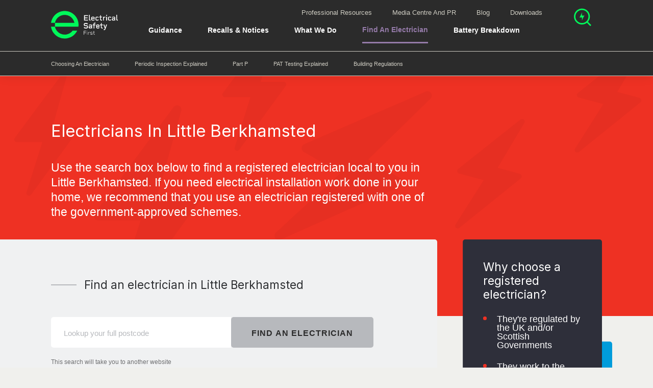

--- FILE ---
content_type: text/html; charset=utf-8
request_url: https://www.google.com/recaptcha/api2/anchor?ar=1&k=6LclnJAUAAAAAPKy4p0J9aG0OWZC_fWcR25cKdSK&co=aHR0cHM6Ly93d3cuZWxlY3RyaWNhbHNhZmV0eWZpcnN0Lm9yZy51azo0NDM.&hl=en&type=image&v=PoyoqOPhxBO7pBk68S4YbpHZ&theme=light&size=normal&anchor-ms=20000&execute-ms=30000&cb=z0en336owtyu
body_size: 49412
content:
<!DOCTYPE HTML><html dir="ltr" lang="en"><head><meta http-equiv="Content-Type" content="text/html; charset=UTF-8">
<meta http-equiv="X-UA-Compatible" content="IE=edge">
<title>reCAPTCHA</title>
<style type="text/css">
/* cyrillic-ext */
@font-face {
  font-family: 'Roboto';
  font-style: normal;
  font-weight: 400;
  font-stretch: 100%;
  src: url(//fonts.gstatic.com/s/roboto/v48/KFO7CnqEu92Fr1ME7kSn66aGLdTylUAMa3GUBHMdazTgWw.woff2) format('woff2');
  unicode-range: U+0460-052F, U+1C80-1C8A, U+20B4, U+2DE0-2DFF, U+A640-A69F, U+FE2E-FE2F;
}
/* cyrillic */
@font-face {
  font-family: 'Roboto';
  font-style: normal;
  font-weight: 400;
  font-stretch: 100%;
  src: url(//fonts.gstatic.com/s/roboto/v48/KFO7CnqEu92Fr1ME7kSn66aGLdTylUAMa3iUBHMdazTgWw.woff2) format('woff2');
  unicode-range: U+0301, U+0400-045F, U+0490-0491, U+04B0-04B1, U+2116;
}
/* greek-ext */
@font-face {
  font-family: 'Roboto';
  font-style: normal;
  font-weight: 400;
  font-stretch: 100%;
  src: url(//fonts.gstatic.com/s/roboto/v48/KFO7CnqEu92Fr1ME7kSn66aGLdTylUAMa3CUBHMdazTgWw.woff2) format('woff2');
  unicode-range: U+1F00-1FFF;
}
/* greek */
@font-face {
  font-family: 'Roboto';
  font-style: normal;
  font-weight: 400;
  font-stretch: 100%;
  src: url(//fonts.gstatic.com/s/roboto/v48/KFO7CnqEu92Fr1ME7kSn66aGLdTylUAMa3-UBHMdazTgWw.woff2) format('woff2');
  unicode-range: U+0370-0377, U+037A-037F, U+0384-038A, U+038C, U+038E-03A1, U+03A3-03FF;
}
/* math */
@font-face {
  font-family: 'Roboto';
  font-style: normal;
  font-weight: 400;
  font-stretch: 100%;
  src: url(//fonts.gstatic.com/s/roboto/v48/KFO7CnqEu92Fr1ME7kSn66aGLdTylUAMawCUBHMdazTgWw.woff2) format('woff2');
  unicode-range: U+0302-0303, U+0305, U+0307-0308, U+0310, U+0312, U+0315, U+031A, U+0326-0327, U+032C, U+032F-0330, U+0332-0333, U+0338, U+033A, U+0346, U+034D, U+0391-03A1, U+03A3-03A9, U+03B1-03C9, U+03D1, U+03D5-03D6, U+03F0-03F1, U+03F4-03F5, U+2016-2017, U+2034-2038, U+203C, U+2040, U+2043, U+2047, U+2050, U+2057, U+205F, U+2070-2071, U+2074-208E, U+2090-209C, U+20D0-20DC, U+20E1, U+20E5-20EF, U+2100-2112, U+2114-2115, U+2117-2121, U+2123-214F, U+2190, U+2192, U+2194-21AE, U+21B0-21E5, U+21F1-21F2, U+21F4-2211, U+2213-2214, U+2216-22FF, U+2308-230B, U+2310, U+2319, U+231C-2321, U+2336-237A, U+237C, U+2395, U+239B-23B7, U+23D0, U+23DC-23E1, U+2474-2475, U+25AF, U+25B3, U+25B7, U+25BD, U+25C1, U+25CA, U+25CC, U+25FB, U+266D-266F, U+27C0-27FF, U+2900-2AFF, U+2B0E-2B11, U+2B30-2B4C, U+2BFE, U+3030, U+FF5B, U+FF5D, U+1D400-1D7FF, U+1EE00-1EEFF;
}
/* symbols */
@font-face {
  font-family: 'Roboto';
  font-style: normal;
  font-weight: 400;
  font-stretch: 100%;
  src: url(//fonts.gstatic.com/s/roboto/v48/KFO7CnqEu92Fr1ME7kSn66aGLdTylUAMaxKUBHMdazTgWw.woff2) format('woff2');
  unicode-range: U+0001-000C, U+000E-001F, U+007F-009F, U+20DD-20E0, U+20E2-20E4, U+2150-218F, U+2190, U+2192, U+2194-2199, U+21AF, U+21E6-21F0, U+21F3, U+2218-2219, U+2299, U+22C4-22C6, U+2300-243F, U+2440-244A, U+2460-24FF, U+25A0-27BF, U+2800-28FF, U+2921-2922, U+2981, U+29BF, U+29EB, U+2B00-2BFF, U+4DC0-4DFF, U+FFF9-FFFB, U+10140-1018E, U+10190-1019C, U+101A0, U+101D0-101FD, U+102E0-102FB, U+10E60-10E7E, U+1D2C0-1D2D3, U+1D2E0-1D37F, U+1F000-1F0FF, U+1F100-1F1AD, U+1F1E6-1F1FF, U+1F30D-1F30F, U+1F315, U+1F31C, U+1F31E, U+1F320-1F32C, U+1F336, U+1F378, U+1F37D, U+1F382, U+1F393-1F39F, U+1F3A7-1F3A8, U+1F3AC-1F3AF, U+1F3C2, U+1F3C4-1F3C6, U+1F3CA-1F3CE, U+1F3D4-1F3E0, U+1F3ED, U+1F3F1-1F3F3, U+1F3F5-1F3F7, U+1F408, U+1F415, U+1F41F, U+1F426, U+1F43F, U+1F441-1F442, U+1F444, U+1F446-1F449, U+1F44C-1F44E, U+1F453, U+1F46A, U+1F47D, U+1F4A3, U+1F4B0, U+1F4B3, U+1F4B9, U+1F4BB, U+1F4BF, U+1F4C8-1F4CB, U+1F4D6, U+1F4DA, U+1F4DF, U+1F4E3-1F4E6, U+1F4EA-1F4ED, U+1F4F7, U+1F4F9-1F4FB, U+1F4FD-1F4FE, U+1F503, U+1F507-1F50B, U+1F50D, U+1F512-1F513, U+1F53E-1F54A, U+1F54F-1F5FA, U+1F610, U+1F650-1F67F, U+1F687, U+1F68D, U+1F691, U+1F694, U+1F698, U+1F6AD, U+1F6B2, U+1F6B9-1F6BA, U+1F6BC, U+1F6C6-1F6CF, U+1F6D3-1F6D7, U+1F6E0-1F6EA, U+1F6F0-1F6F3, U+1F6F7-1F6FC, U+1F700-1F7FF, U+1F800-1F80B, U+1F810-1F847, U+1F850-1F859, U+1F860-1F887, U+1F890-1F8AD, U+1F8B0-1F8BB, U+1F8C0-1F8C1, U+1F900-1F90B, U+1F93B, U+1F946, U+1F984, U+1F996, U+1F9E9, U+1FA00-1FA6F, U+1FA70-1FA7C, U+1FA80-1FA89, U+1FA8F-1FAC6, U+1FACE-1FADC, U+1FADF-1FAE9, U+1FAF0-1FAF8, U+1FB00-1FBFF;
}
/* vietnamese */
@font-face {
  font-family: 'Roboto';
  font-style: normal;
  font-weight: 400;
  font-stretch: 100%;
  src: url(//fonts.gstatic.com/s/roboto/v48/KFO7CnqEu92Fr1ME7kSn66aGLdTylUAMa3OUBHMdazTgWw.woff2) format('woff2');
  unicode-range: U+0102-0103, U+0110-0111, U+0128-0129, U+0168-0169, U+01A0-01A1, U+01AF-01B0, U+0300-0301, U+0303-0304, U+0308-0309, U+0323, U+0329, U+1EA0-1EF9, U+20AB;
}
/* latin-ext */
@font-face {
  font-family: 'Roboto';
  font-style: normal;
  font-weight: 400;
  font-stretch: 100%;
  src: url(//fonts.gstatic.com/s/roboto/v48/KFO7CnqEu92Fr1ME7kSn66aGLdTylUAMa3KUBHMdazTgWw.woff2) format('woff2');
  unicode-range: U+0100-02BA, U+02BD-02C5, U+02C7-02CC, U+02CE-02D7, U+02DD-02FF, U+0304, U+0308, U+0329, U+1D00-1DBF, U+1E00-1E9F, U+1EF2-1EFF, U+2020, U+20A0-20AB, U+20AD-20C0, U+2113, U+2C60-2C7F, U+A720-A7FF;
}
/* latin */
@font-face {
  font-family: 'Roboto';
  font-style: normal;
  font-weight: 400;
  font-stretch: 100%;
  src: url(//fonts.gstatic.com/s/roboto/v48/KFO7CnqEu92Fr1ME7kSn66aGLdTylUAMa3yUBHMdazQ.woff2) format('woff2');
  unicode-range: U+0000-00FF, U+0131, U+0152-0153, U+02BB-02BC, U+02C6, U+02DA, U+02DC, U+0304, U+0308, U+0329, U+2000-206F, U+20AC, U+2122, U+2191, U+2193, U+2212, U+2215, U+FEFF, U+FFFD;
}
/* cyrillic-ext */
@font-face {
  font-family: 'Roboto';
  font-style: normal;
  font-weight: 500;
  font-stretch: 100%;
  src: url(//fonts.gstatic.com/s/roboto/v48/KFO7CnqEu92Fr1ME7kSn66aGLdTylUAMa3GUBHMdazTgWw.woff2) format('woff2');
  unicode-range: U+0460-052F, U+1C80-1C8A, U+20B4, U+2DE0-2DFF, U+A640-A69F, U+FE2E-FE2F;
}
/* cyrillic */
@font-face {
  font-family: 'Roboto';
  font-style: normal;
  font-weight: 500;
  font-stretch: 100%;
  src: url(//fonts.gstatic.com/s/roboto/v48/KFO7CnqEu92Fr1ME7kSn66aGLdTylUAMa3iUBHMdazTgWw.woff2) format('woff2');
  unicode-range: U+0301, U+0400-045F, U+0490-0491, U+04B0-04B1, U+2116;
}
/* greek-ext */
@font-face {
  font-family: 'Roboto';
  font-style: normal;
  font-weight: 500;
  font-stretch: 100%;
  src: url(//fonts.gstatic.com/s/roboto/v48/KFO7CnqEu92Fr1ME7kSn66aGLdTylUAMa3CUBHMdazTgWw.woff2) format('woff2');
  unicode-range: U+1F00-1FFF;
}
/* greek */
@font-face {
  font-family: 'Roboto';
  font-style: normal;
  font-weight: 500;
  font-stretch: 100%;
  src: url(//fonts.gstatic.com/s/roboto/v48/KFO7CnqEu92Fr1ME7kSn66aGLdTylUAMa3-UBHMdazTgWw.woff2) format('woff2');
  unicode-range: U+0370-0377, U+037A-037F, U+0384-038A, U+038C, U+038E-03A1, U+03A3-03FF;
}
/* math */
@font-face {
  font-family: 'Roboto';
  font-style: normal;
  font-weight: 500;
  font-stretch: 100%;
  src: url(//fonts.gstatic.com/s/roboto/v48/KFO7CnqEu92Fr1ME7kSn66aGLdTylUAMawCUBHMdazTgWw.woff2) format('woff2');
  unicode-range: U+0302-0303, U+0305, U+0307-0308, U+0310, U+0312, U+0315, U+031A, U+0326-0327, U+032C, U+032F-0330, U+0332-0333, U+0338, U+033A, U+0346, U+034D, U+0391-03A1, U+03A3-03A9, U+03B1-03C9, U+03D1, U+03D5-03D6, U+03F0-03F1, U+03F4-03F5, U+2016-2017, U+2034-2038, U+203C, U+2040, U+2043, U+2047, U+2050, U+2057, U+205F, U+2070-2071, U+2074-208E, U+2090-209C, U+20D0-20DC, U+20E1, U+20E5-20EF, U+2100-2112, U+2114-2115, U+2117-2121, U+2123-214F, U+2190, U+2192, U+2194-21AE, U+21B0-21E5, U+21F1-21F2, U+21F4-2211, U+2213-2214, U+2216-22FF, U+2308-230B, U+2310, U+2319, U+231C-2321, U+2336-237A, U+237C, U+2395, U+239B-23B7, U+23D0, U+23DC-23E1, U+2474-2475, U+25AF, U+25B3, U+25B7, U+25BD, U+25C1, U+25CA, U+25CC, U+25FB, U+266D-266F, U+27C0-27FF, U+2900-2AFF, U+2B0E-2B11, U+2B30-2B4C, U+2BFE, U+3030, U+FF5B, U+FF5D, U+1D400-1D7FF, U+1EE00-1EEFF;
}
/* symbols */
@font-face {
  font-family: 'Roboto';
  font-style: normal;
  font-weight: 500;
  font-stretch: 100%;
  src: url(//fonts.gstatic.com/s/roboto/v48/KFO7CnqEu92Fr1ME7kSn66aGLdTylUAMaxKUBHMdazTgWw.woff2) format('woff2');
  unicode-range: U+0001-000C, U+000E-001F, U+007F-009F, U+20DD-20E0, U+20E2-20E4, U+2150-218F, U+2190, U+2192, U+2194-2199, U+21AF, U+21E6-21F0, U+21F3, U+2218-2219, U+2299, U+22C4-22C6, U+2300-243F, U+2440-244A, U+2460-24FF, U+25A0-27BF, U+2800-28FF, U+2921-2922, U+2981, U+29BF, U+29EB, U+2B00-2BFF, U+4DC0-4DFF, U+FFF9-FFFB, U+10140-1018E, U+10190-1019C, U+101A0, U+101D0-101FD, U+102E0-102FB, U+10E60-10E7E, U+1D2C0-1D2D3, U+1D2E0-1D37F, U+1F000-1F0FF, U+1F100-1F1AD, U+1F1E6-1F1FF, U+1F30D-1F30F, U+1F315, U+1F31C, U+1F31E, U+1F320-1F32C, U+1F336, U+1F378, U+1F37D, U+1F382, U+1F393-1F39F, U+1F3A7-1F3A8, U+1F3AC-1F3AF, U+1F3C2, U+1F3C4-1F3C6, U+1F3CA-1F3CE, U+1F3D4-1F3E0, U+1F3ED, U+1F3F1-1F3F3, U+1F3F5-1F3F7, U+1F408, U+1F415, U+1F41F, U+1F426, U+1F43F, U+1F441-1F442, U+1F444, U+1F446-1F449, U+1F44C-1F44E, U+1F453, U+1F46A, U+1F47D, U+1F4A3, U+1F4B0, U+1F4B3, U+1F4B9, U+1F4BB, U+1F4BF, U+1F4C8-1F4CB, U+1F4D6, U+1F4DA, U+1F4DF, U+1F4E3-1F4E6, U+1F4EA-1F4ED, U+1F4F7, U+1F4F9-1F4FB, U+1F4FD-1F4FE, U+1F503, U+1F507-1F50B, U+1F50D, U+1F512-1F513, U+1F53E-1F54A, U+1F54F-1F5FA, U+1F610, U+1F650-1F67F, U+1F687, U+1F68D, U+1F691, U+1F694, U+1F698, U+1F6AD, U+1F6B2, U+1F6B9-1F6BA, U+1F6BC, U+1F6C6-1F6CF, U+1F6D3-1F6D7, U+1F6E0-1F6EA, U+1F6F0-1F6F3, U+1F6F7-1F6FC, U+1F700-1F7FF, U+1F800-1F80B, U+1F810-1F847, U+1F850-1F859, U+1F860-1F887, U+1F890-1F8AD, U+1F8B0-1F8BB, U+1F8C0-1F8C1, U+1F900-1F90B, U+1F93B, U+1F946, U+1F984, U+1F996, U+1F9E9, U+1FA00-1FA6F, U+1FA70-1FA7C, U+1FA80-1FA89, U+1FA8F-1FAC6, U+1FACE-1FADC, U+1FADF-1FAE9, U+1FAF0-1FAF8, U+1FB00-1FBFF;
}
/* vietnamese */
@font-face {
  font-family: 'Roboto';
  font-style: normal;
  font-weight: 500;
  font-stretch: 100%;
  src: url(//fonts.gstatic.com/s/roboto/v48/KFO7CnqEu92Fr1ME7kSn66aGLdTylUAMa3OUBHMdazTgWw.woff2) format('woff2');
  unicode-range: U+0102-0103, U+0110-0111, U+0128-0129, U+0168-0169, U+01A0-01A1, U+01AF-01B0, U+0300-0301, U+0303-0304, U+0308-0309, U+0323, U+0329, U+1EA0-1EF9, U+20AB;
}
/* latin-ext */
@font-face {
  font-family: 'Roboto';
  font-style: normal;
  font-weight: 500;
  font-stretch: 100%;
  src: url(//fonts.gstatic.com/s/roboto/v48/KFO7CnqEu92Fr1ME7kSn66aGLdTylUAMa3KUBHMdazTgWw.woff2) format('woff2');
  unicode-range: U+0100-02BA, U+02BD-02C5, U+02C7-02CC, U+02CE-02D7, U+02DD-02FF, U+0304, U+0308, U+0329, U+1D00-1DBF, U+1E00-1E9F, U+1EF2-1EFF, U+2020, U+20A0-20AB, U+20AD-20C0, U+2113, U+2C60-2C7F, U+A720-A7FF;
}
/* latin */
@font-face {
  font-family: 'Roboto';
  font-style: normal;
  font-weight: 500;
  font-stretch: 100%;
  src: url(//fonts.gstatic.com/s/roboto/v48/KFO7CnqEu92Fr1ME7kSn66aGLdTylUAMa3yUBHMdazQ.woff2) format('woff2');
  unicode-range: U+0000-00FF, U+0131, U+0152-0153, U+02BB-02BC, U+02C6, U+02DA, U+02DC, U+0304, U+0308, U+0329, U+2000-206F, U+20AC, U+2122, U+2191, U+2193, U+2212, U+2215, U+FEFF, U+FFFD;
}
/* cyrillic-ext */
@font-face {
  font-family: 'Roboto';
  font-style: normal;
  font-weight: 900;
  font-stretch: 100%;
  src: url(//fonts.gstatic.com/s/roboto/v48/KFO7CnqEu92Fr1ME7kSn66aGLdTylUAMa3GUBHMdazTgWw.woff2) format('woff2');
  unicode-range: U+0460-052F, U+1C80-1C8A, U+20B4, U+2DE0-2DFF, U+A640-A69F, U+FE2E-FE2F;
}
/* cyrillic */
@font-face {
  font-family: 'Roboto';
  font-style: normal;
  font-weight: 900;
  font-stretch: 100%;
  src: url(//fonts.gstatic.com/s/roboto/v48/KFO7CnqEu92Fr1ME7kSn66aGLdTylUAMa3iUBHMdazTgWw.woff2) format('woff2');
  unicode-range: U+0301, U+0400-045F, U+0490-0491, U+04B0-04B1, U+2116;
}
/* greek-ext */
@font-face {
  font-family: 'Roboto';
  font-style: normal;
  font-weight: 900;
  font-stretch: 100%;
  src: url(//fonts.gstatic.com/s/roboto/v48/KFO7CnqEu92Fr1ME7kSn66aGLdTylUAMa3CUBHMdazTgWw.woff2) format('woff2');
  unicode-range: U+1F00-1FFF;
}
/* greek */
@font-face {
  font-family: 'Roboto';
  font-style: normal;
  font-weight: 900;
  font-stretch: 100%;
  src: url(//fonts.gstatic.com/s/roboto/v48/KFO7CnqEu92Fr1ME7kSn66aGLdTylUAMa3-UBHMdazTgWw.woff2) format('woff2');
  unicode-range: U+0370-0377, U+037A-037F, U+0384-038A, U+038C, U+038E-03A1, U+03A3-03FF;
}
/* math */
@font-face {
  font-family: 'Roboto';
  font-style: normal;
  font-weight: 900;
  font-stretch: 100%;
  src: url(//fonts.gstatic.com/s/roboto/v48/KFO7CnqEu92Fr1ME7kSn66aGLdTylUAMawCUBHMdazTgWw.woff2) format('woff2');
  unicode-range: U+0302-0303, U+0305, U+0307-0308, U+0310, U+0312, U+0315, U+031A, U+0326-0327, U+032C, U+032F-0330, U+0332-0333, U+0338, U+033A, U+0346, U+034D, U+0391-03A1, U+03A3-03A9, U+03B1-03C9, U+03D1, U+03D5-03D6, U+03F0-03F1, U+03F4-03F5, U+2016-2017, U+2034-2038, U+203C, U+2040, U+2043, U+2047, U+2050, U+2057, U+205F, U+2070-2071, U+2074-208E, U+2090-209C, U+20D0-20DC, U+20E1, U+20E5-20EF, U+2100-2112, U+2114-2115, U+2117-2121, U+2123-214F, U+2190, U+2192, U+2194-21AE, U+21B0-21E5, U+21F1-21F2, U+21F4-2211, U+2213-2214, U+2216-22FF, U+2308-230B, U+2310, U+2319, U+231C-2321, U+2336-237A, U+237C, U+2395, U+239B-23B7, U+23D0, U+23DC-23E1, U+2474-2475, U+25AF, U+25B3, U+25B7, U+25BD, U+25C1, U+25CA, U+25CC, U+25FB, U+266D-266F, U+27C0-27FF, U+2900-2AFF, U+2B0E-2B11, U+2B30-2B4C, U+2BFE, U+3030, U+FF5B, U+FF5D, U+1D400-1D7FF, U+1EE00-1EEFF;
}
/* symbols */
@font-face {
  font-family: 'Roboto';
  font-style: normal;
  font-weight: 900;
  font-stretch: 100%;
  src: url(//fonts.gstatic.com/s/roboto/v48/KFO7CnqEu92Fr1ME7kSn66aGLdTylUAMaxKUBHMdazTgWw.woff2) format('woff2');
  unicode-range: U+0001-000C, U+000E-001F, U+007F-009F, U+20DD-20E0, U+20E2-20E4, U+2150-218F, U+2190, U+2192, U+2194-2199, U+21AF, U+21E6-21F0, U+21F3, U+2218-2219, U+2299, U+22C4-22C6, U+2300-243F, U+2440-244A, U+2460-24FF, U+25A0-27BF, U+2800-28FF, U+2921-2922, U+2981, U+29BF, U+29EB, U+2B00-2BFF, U+4DC0-4DFF, U+FFF9-FFFB, U+10140-1018E, U+10190-1019C, U+101A0, U+101D0-101FD, U+102E0-102FB, U+10E60-10E7E, U+1D2C0-1D2D3, U+1D2E0-1D37F, U+1F000-1F0FF, U+1F100-1F1AD, U+1F1E6-1F1FF, U+1F30D-1F30F, U+1F315, U+1F31C, U+1F31E, U+1F320-1F32C, U+1F336, U+1F378, U+1F37D, U+1F382, U+1F393-1F39F, U+1F3A7-1F3A8, U+1F3AC-1F3AF, U+1F3C2, U+1F3C4-1F3C6, U+1F3CA-1F3CE, U+1F3D4-1F3E0, U+1F3ED, U+1F3F1-1F3F3, U+1F3F5-1F3F7, U+1F408, U+1F415, U+1F41F, U+1F426, U+1F43F, U+1F441-1F442, U+1F444, U+1F446-1F449, U+1F44C-1F44E, U+1F453, U+1F46A, U+1F47D, U+1F4A3, U+1F4B0, U+1F4B3, U+1F4B9, U+1F4BB, U+1F4BF, U+1F4C8-1F4CB, U+1F4D6, U+1F4DA, U+1F4DF, U+1F4E3-1F4E6, U+1F4EA-1F4ED, U+1F4F7, U+1F4F9-1F4FB, U+1F4FD-1F4FE, U+1F503, U+1F507-1F50B, U+1F50D, U+1F512-1F513, U+1F53E-1F54A, U+1F54F-1F5FA, U+1F610, U+1F650-1F67F, U+1F687, U+1F68D, U+1F691, U+1F694, U+1F698, U+1F6AD, U+1F6B2, U+1F6B9-1F6BA, U+1F6BC, U+1F6C6-1F6CF, U+1F6D3-1F6D7, U+1F6E0-1F6EA, U+1F6F0-1F6F3, U+1F6F7-1F6FC, U+1F700-1F7FF, U+1F800-1F80B, U+1F810-1F847, U+1F850-1F859, U+1F860-1F887, U+1F890-1F8AD, U+1F8B0-1F8BB, U+1F8C0-1F8C1, U+1F900-1F90B, U+1F93B, U+1F946, U+1F984, U+1F996, U+1F9E9, U+1FA00-1FA6F, U+1FA70-1FA7C, U+1FA80-1FA89, U+1FA8F-1FAC6, U+1FACE-1FADC, U+1FADF-1FAE9, U+1FAF0-1FAF8, U+1FB00-1FBFF;
}
/* vietnamese */
@font-face {
  font-family: 'Roboto';
  font-style: normal;
  font-weight: 900;
  font-stretch: 100%;
  src: url(//fonts.gstatic.com/s/roboto/v48/KFO7CnqEu92Fr1ME7kSn66aGLdTylUAMa3OUBHMdazTgWw.woff2) format('woff2');
  unicode-range: U+0102-0103, U+0110-0111, U+0128-0129, U+0168-0169, U+01A0-01A1, U+01AF-01B0, U+0300-0301, U+0303-0304, U+0308-0309, U+0323, U+0329, U+1EA0-1EF9, U+20AB;
}
/* latin-ext */
@font-face {
  font-family: 'Roboto';
  font-style: normal;
  font-weight: 900;
  font-stretch: 100%;
  src: url(//fonts.gstatic.com/s/roboto/v48/KFO7CnqEu92Fr1ME7kSn66aGLdTylUAMa3KUBHMdazTgWw.woff2) format('woff2');
  unicode-range: U+0100-02BA, U+02BD-02C5, U+02C7-02CC, U+02CE-02D7, U+02DD-02FF, U+0304, U+0308, U+0329, U+1D00-1DBF, U+1E00-1E9F, U+1EF2-1EFF, U+2020, U+20A0-20AB, U+20AD-20C0, U+2113, U+2C60-2C7F, U+A720-A7FF;
}
/* latin */
@font-face {
  font-family: 'Roboto';
  font-style: normal;
  font-weight: 900;
  font-stretch: 100%;
  src: url(//fonts.gstatic.com/s/roboto/v48/KFO7CnqEu92Fr1ME7kSn66aGLdTylUAMa3yUBHMdazQ.woff2) format('woff2');
  unicode-range: U+0000-00FF, U+0131, U+0152-0153, U+02BB-02BC, U+02C6, U+02DA, U+02DC, U+0304, U+0308, U+0329, U+2000-206F, U+20AC, U+2122, U+2191, U+2193, U+2212, U+2215, U+FEFF, U+FFFD;
}

</style>
<link rel="stylesheet" type="text/css" href="https://www.gstatic.com/recaptcha/releases/PoyoqOPhxBO7pBk68S4YbpHZ/styles__ltr.css">
<script nonce="Ch0-b5pw5l8zRZzqTPVzyA" type="text/javascript">window['__recaptcha_api'] = 'https://www.google.com/recaptcha/api2/';</script>
<script type="text/javascript" src="https://www.gstatic.com/recaptcha/releases/PoyoqOPhxBO7pBk68S4YbpHZ/recaptcha__en.js" nonce="Ch0-b5pw5l8zRZzqTPVzyA">
      
    </script></head>
<body><div id="rc-anchor-alert" class="rc-anchor-alert"></div>
<input type="hidden" id="recaptcha-token" value="[base64]">
<script type="text/javascript" nonce="Ch0-b5pw5l8zRZzqTPVzyA">
      recaptcha.anchor.Main.init("[\x22ainput\x22,[\x22bgdata\x22,\x22\x22,\[base64]/[base64]/[base64]/[base64]/[base64]/UltsKytdPUU6KEU8MjA0OD9SW2wrK109RT4+NnwxOTI6KChFJjY0NTEyKT09NTUyOTYmJk0rMTxjLmxlbmd0aCYmKGMuY2hhckNvZGVBdChNKzEpJjY0NTEyKT09NTYzMjA/[base64]/[base64]/[base64]/[base64]/[base64]/[base64]/[base64]\x22,\[base64]\\u003d\x22,\[base64]/ClcO/J35Xei8ARTl/w5bCssKFFzDCq8OPDkPChFdtwqkAw7vCp8Krw6dWDMObwqMBYBrCicOZw7FlPRXDjXptw7rCn8OZw7fCtwXDrWXDj8KlwpcEw6QpcgY9w5rCrhfCoMKTwpxSw4fCgcOMWMOmwpJmwrxBwoDDoW/DlcO3NmTDgsOcw6bDicOCfcK4w7lmwooQcUQwCQt3EknDlXhFwp0+w6bDhcK2w5/Do8OpLcOwwr4BesK+UsKbw7jCgGQsKQTCrUTDtFzDncK3w4fDnsOrwrRHw5YDXyDDrADCsn/CgB3DiMO7w4V9GsKMwpNuaMKlKMOjPsO1w4HCssK1w6tPwqJsw7LDmzkCw6A/wpDDqT1gdsOmZMOBw7PDoMOERhIfwoPDmBZyeQ1PGS/Dr8K7acKOfCA7WsO3UsKjwpTDlcOVw4DDnMKvaFjClcOUUcOnw4zDgMOuW23Dq0gKw5bDlsKHfBDCgcOkwo7Dim3Cl8OfZsOoXcOTf8KEw4/CosOOOsOEwrR/[base64]/CisOpwqfDmXHDh8OAwovCjsKEwobDn0MiUsO+w5oKw7HCusOcVGDClsOTWFzDsB/DkzsswqrDoj7Dom7Dv8KtKl3ChsKlw490dsK0BxI/MCDDrl8VwohDBCfDuVzDqMOYw5k3wpJiw795EMO7wqR5PMKHwqA+ejIJw6TDnsOfDsOTZRsDwpFiesKFwq52AhZ8w5fDo8OGw4Y/RV3CmsOVIMO1woXClcKyw4DDjDHCmcKCBirDvEPCmGDDoS1qJsKSwrHCuT7CmmkHTwbDmgQ5w63Dm8ONL34Dw5NZwqkMwqbDr8Ovw7cZwrIPwofDlsKrGMOYQcK1AMKIwqTCrcKTwrsiVcO7TX59w7jCkcKeZVF+GXRpd1Rvw7LCik0gJT8aQG/Dny7DnCvCn2kfwqPDoysAw63CpTvCk8O/w7oGeT89AsKoKH3Dp8K8wqgZegLClHYww4zDusKZRcO9HC/CgCQ6w4I1wrcILcOlD8O6w47CqsOgwrNHNXtyYVjDoTTDhAnDh8OMw6EpdsKxwojDiX8ePHvDvFPDoMKbw6LDkAo1w4DCtMO4Y8O7AEsaw5rCuHlewq5JdsOswq/CglbCl8K2wrNPIsOsw43DiSbCmQfDiMKyAgZCw4QwG2didsOAwo0WNgjCpcOmwrgVw7XDn8KJGjQEwqhiwqPDosOORjpsQMK/[base64]/Cuz5/WlfCqGtcwobDlsOww5XDgy0owo3DpsOWw7PCuQgpF8KGwolswplMH8OPETbDscOpZcKwGULCssKgwrAzwqIaCMKGwrXDlDQWw6nCtcOjIgbChRQgw69nwrbDtcOfw4ZrwpzCjEdXw4Myw5hOZy3CmcOzK8OBNMOtBcK8fcKvJnhwcAgGTXfDu8Obw5HCqnZxwoFgw4/DksOAbcKzwqPCrjc5wp0lSWHDoR7DgkIXw58gMRjDkywIwpFMw7peLcKde3MJw6NwbsOMPBk/w5xBwrbCi2oewqMPwqdwwprDmxFLU0xqG8O3U8OVacOsZmdcAMO/wrTCkcKgw4FlCMOnJcOMw5nCr8OIccKMwojDiEVgWsKrVGk0VMKfwopybGHDvMKzwrtjQWgTwplOaMO6wr5Ba8O/wqDDsnwJUVkPw78Qwq4IMUs5XcKOVMKleRjCmsOGw5LCpXxxWsOYTVwWwqfDj8KxM8KqScKqwptswo7CuwUSwos0fFnDiDoDw4kHOn3Cr8OVNy06QGbDtcKkZjjCnifDhSF8eiZPwqfDt03CmHR1wo/DgQcowr8pwpEQLMOEw7JpKUzDj8K+w49VKTsZM8Ofw7zDskgrPBfDhTjCkMOswplzw4bDnT3Do8OZecOiwo3CpMOLw5R2w6Vyw5/DrMOKwodIwpNXwoTCgcOqBcOLS8KHZ1M+CcOpw7PCpsO4DMKcw6/ClWTDk8KfZBDDusORLQdSwpBRWsOHaMO/LcOwOMK9wpnDmwtrwpBPw789wqUZw4XCrcKxwrnDuWzDrVbDoktBZcOrTMOWwqVyw7TDvybDgsOnTsO9w44qfxcRw64Nwp4OQMKEw5s9EhEUw5DCumg+YMOudxTCojR7wpQ6XBTDrcO6ecOzw5HCoEMqw5HChsKyeSDDknpow5MkRMKAZ8OSdxtLLcKQw6bDkcO5Ejt/QD4xwq3CugPCiG7DlsOAUB8rK8KNGcObwrBLAMO7w4XCgAbDrhDCljrCj2pOwrtBSGVew4nChsKKOzLDj8Ogw4zCv0ZOwrsNw6HDvyXCiMKlIMKZwqfDvcKAw5nCn2LDr8OiwrxrPHHDksKFwpvDkTNfw7J/[base64]/DnMOxwpHCkl7CtzJQwokMwqQUPHbDo8O/w7zDmsKzUcOSQSDCk8OXVx8Zw5wmajbDlznCs3w/[base64]/wo9/w6/CrsKDwp0NF8KSdsOBKcKSSFBdIyHCosOgBsKRw4/[base64]/w4JLa8KAworDoMOTw7dJwqHDm0ozw4h6wrEKTwQWY8OpDGzCvh/CusOIwoAHw6Jhw5MPI0lQIMKXGATCtsKfYcOON2MDHizDlFFIwrbDhF5TNcORw55rwrhWw4Izwr1heFo/[base64]/CvwkXOyTCqsO7w4lpUsK5wqTDlcKDw6/[base64]/DgQbCjmPCiwjDiXs8wpg0BTTCr8Ktwp/CgcKGwpw/Qh3CqcOHw5fDgXQMPMKUw73ClwZywoVuGWokwog0BXHCnHsow7oWNVl+woPCk2MywqxcEMKxaAPDqH3CgMOzwqHDnMKeacKZw4g5w7vCn8KtwrdeBcOxwr3CisK5CMKrdz/DrsOJRSvDnFJHH8KrwpvDn8OsTcKQTcK+wrjCmAXDixfDqRbCjRHCgsOFGGgTw5dKw5/[base64]/Cvk3CgnR6QiZDLcKIw74Re8O6w5rDqk/Dl8Ogw6NPYMOGV1bCuMKwMwUxQF4dwqt8w4Z6bETCvsO3XFfDqMKuCFpiwrkyDcOSw4rCqzzDg3vCrjfDoMKEwr/[base64]/[base64]/DiAo0R8OPw7HDg8Oiw7JCdsOEEcOuwoPDisOvc2F7wrLCs1nCg8OGPsO3w5bCrATCiGx9e8OpThEVNcKZw5prw5xHwq7Dt8K4bQ1xw4jDmy/DnMKcLSF8w57CoBzCscOYw6fDvnjCrDAGJ23DqisKDMKdwr3Cr0PDqcOCPDXCshFrD0xSeMKiWEXCnMOfwo9OwqQ1w6ZqKMKPwpfDjcK3woDDmkzCnEUVLsKUJcOWD1nCqMObeQh0bMOtcUh9MW3DgMO/wovDj07CjcKNw7A6woMBwoQLw5UZZA/DmcOEI8K6TMOjW8KQaMKfwpEYw59SSTVcQWA2wobDk2DDv2VBwo3CrMO4cAkJOBLCucK1QAdUP8OgHivCpMOeKjoWw6VwwqvDh8KZEWHCuG/DlMKMwqLDn8KBKTzDnAnDt2vDhcOcJEzCiT4HfkvDq2kQwpTDlsORewLCuRklw5/ClsK3w6zClsKgaX1TfhIXGMKkwrp8IsO/GEFmw6AHwpXCjy7DsMOZw7MYa0BGwoxfw5FHw4nDqw3CssO2w4gDwrIzw5TDj3VSFDrDmyrCl3dnNSENTMK0woppTMOywpbCo8K1CsOawq/[base64]/[base64]/wr8/w7vDpMORw5bDpMKFwrLCocOmOkY+XwNcw4FNCcK5HsKcS1d+fDgPw6zDscO7w6RlwrDDiWxRwocnw77DohfCh1dHwqrDhAzDnMKhWShZRBvCv8KAfcO3wrM9W8KkwrPDom3CpsKqHcOtMTnCiCcswpvCtgvDgyAJd8KfwrzCrR/CtcOpAcKuL3RIT8OlwrsaBCfDmhfCoy8yMcKfOcK5wqTDoCnCqsKcaGLCtjDCpGhlW8KRw57Dgx3ChyrDl03DlXzCjz3CsQYxJAHDhcO6C8OzwqbDhcOraxNAwrPDvsOBw7cpECcAb8KtwqxnNcOZw512w7zCjsO8Al4nw6bCuwAuw6LChH0UwqxUwrl/ai7CmMOxw5rDtsKAcXTDuVPDoMKDZsOpwqY1BmTDnxXCvm0FYMKmw7EwWcKaPRvCn0bDuDhPw7BpdTzDkcKJwpAywqXCj2HDtWY1FQV5OMOLYi8Iw45JNcOEw6NgwoBLeEotw44gw4PDicOKGcOEw63DqS/DrRgqAGfCsMKedWRvw63CnwHDl8KBwoQHZzHDpsOKb2vCucObCHx/[base64]/[base64]/[base64]/DqTFPw49+w6/DgcKQfcOBEztJw7PCskVdw6fDqsOQwojCpXsFQQjCisKLw4lnUGxjF8K0ORpHw613wqQHU0DDpMO5JsOmwqZww7J/wrk9w49nwpwyw4rCo3zCul4LAMOgBEA2ScKIAcO9FgPCrWEOIk9IJiIXGMK3wo9Iw40bwrnDtsOgOcK5DMOvw5vDg8OlLUnDgsKvw5jDjDgIwqtEw4DChcK2C8KULsKEbAA7w7EzcMOnKywSwqLDqUHCqXZWw6loLmPCicOEYHA8BDfDpsKVwp8Db8OVw4rCrMOFwp/DlkY6BWvCqMKlw6HDl0Ifw5DCvMODw4J0w7jDtsKJw6XCncOpdW0owp7CuQLDoA8yw7jDm8K/woVsJ8OGwphDAcKOwoYqC8Kuw6LChcKvRsO6PMKIw6/CoF/DvcK7w7wnI8OzMMK3YMOow7fCu8KXNcO/aBTDggQ/w6J9wqHDucOnEcOgHcKnFsOVFFUOR1DCvAjCv8OGHzARwrQ2woLDlhBfDyTDrShUY8KYCsKgw7XCucO/[base64]/DvjNTw4nCiMKXVsOIw5rCgMKbNMKHwqBSb8OvbcOlHsK0EDIHwpd+wqlFwopJwqrDi2pWwr1ET3nDmWsewoLDvMOkHx05Sy9ufxLDgsOiwq/DknRtw7UUCxNVPltmwpUJVV00EUIPTnvDlzRfw53CtzXCgcKXw5TCrFpLHU00wqDDiHXCvsOlw48ew6dhw5DCjMKMw4IyC17Ct8K2w5F5wp5Hw7nCqMKiw53CmU1Bf2Mtw5ALSHZ7SgXDncKcwo14c0VAUEkBwofDjxPDuXvChTjCuh/[base64]/[base64]/Cp8OJw67CmcOkbgJ4wrrDpcKbwpzDrSLDvG7DhnnChcKQw5Vaw69nw6nDmR7DnRdYwoh0cwjDqMOoOzjCpMO2OkLCu8KXScKgeE/[base64]/DijbCu8O6w5zDvcOje8OJwqLCvMKYwp7Ckh1swr8CWcOqwoN9woF4w57Dg8OfFXrCjlPCvjFYwoIrS8OMwpfDqcK9fMO/w4jCi8Kfw6pWTiXDl8Kkwo7Ct8OJeQbDjXVIwqLDpgAZw47Cs1nCuHx/VkZTccOeGHN+XWrDgWfCv8OewojCpsOHLW3CtUzDujUSVgzCpsOJw619w79vwrNRwoxrdEjCkmjCjcOtUcOJesKRMAN6wrzCnllUw6bCti3DvcOhacOiPh7CoMKbw63Dm8K2w69SwpLCtsO1wpTDslxbwqlQGU/[base64]/Cu8OGAMK6ZS/DuMOwJlRdG0ETfcO2ODknw75iCcO4wqXCklpIdGzClSnCvxoUc8KMwroWUUoPKzHDlsKww64+OsKwZcOYThptw656w6nDhBHCocKDw77DpMKmw5rDoxQTwqnDs2cywp/Ds8KHSMKQw4zCl8OYeWrDg8KzTsKrBMK6w41bHcOcNXDDp8KGVmHChcO9w7bDqMKGNsK6w47Dv1/[base64]/wq/Dl8KbwrPCjGFaQsKXwrrCs1UZw6LDusODL8K4w7vCosOjY1xsw7rCpBMOwprCjsKcKigVC8OfRz/DusOHwpDDkhwHPcKVFWDDiMK8d1o1QMO+fHdmw4TCnE8ew7NWLHDDtcK0wonDvcOaw6DDosOgfMO0wpHCtsKOEsKPw7/DrsKjwo3Drl8dD8OIwpXDjMOyw4Y+CCEHbMOJw5jDlxtUw4d8w7DDlBV5wrnCgXzCs8KNw4LDu8ORwrfCrMKFRcOtLcO3ccOHw6R9wq5yw6Bew6/CjMORw6dyY8KObWbCoTrCvjDDmMK4wqXCjFnCsMKxdR9sVA3CpDvDqsOKFsKdYH3CuMKbPVkDZ8O6L3XCkcKxAcO7w6pwYWY/w5rDr8K1wqXCpgQwwp/Dq8KVL8KnKsOkWzHDmWxxbx3DgG7CnjnDsQUvwpo2FMO2w5lfL8OOVMK4G8Kiw6RJIyrDnMKbw5QJNcOcwoJJwpjCvxZRw6/DrSwZZHddSyzClMK3w41Twr7Dq8Ofw5JZw4XCqGQOw5xKasKZfsOuR8KpwrzCt8KEJTTCimMXwrA9wopJwocSw6VkLcOdw7HCoz0hKsOlWmTCrMK0d07Du1lOQWLDiDLDox/DuMK/wrhCwqELbVLCrGJJw77CjsKFw4JOZsK3PDHDtiTCnMKlw4EdacO2w6J1aMOGwpDDocKow4HCosOuwrB4w4UAYcO9wqsQwqPCojBrJcO3w4vDiBAjwpHDmsOrRwcewrxlwr/[base64]/[base64]/wpQbw5HChy8iPyNFw7rDvHkbw7DCocO9DMOBwpZYJMOvasOtwo4ww6HDiMOuworClhjDm1/CtXTDgw/ClcKbTWPDmcO/w7ZWT2rDgDbCo2bDvDnDkAVfwonCpMKjAnwbwqkCw5fDksOrwrsdA8Kvd8K+w5s+wqNZR8Orw5vClsKpw5VbZ8KoHQzCmWzDlMODdQ/CinZOXMONwq9bw7zCvMKlAnXCqA8tFsKYCMKBUB4aw7R0Q8OBOMOJFcOUwqFrwoQvRcOWw6oxJAtHwqFeZsKRwqt5w4xWw6bCqmZpNcO6woMmw6YSw6DCpsOVwpPCgsKwT8KaRV8ew7VjbsOgwrLDsAHCksKKw4PClMKHNFzDow7Cp8O1XcOnPQgCA0g/w6jDqsOvwqYJwqNsw5tww7BJf0ZTGzQkwpHDvzZJHMOQw7nCrcKiUA3DksKBWmMRwqRfDMOXwp3DjsOhw5FED3g0wqtzYMKVAjXDhcKswrAqw4/CjMKxBcK/GsOqZ8OKJcKYw7LDpsOew7rDjDbCucOKR8OUw6g4PizCoTrDkcKhw4/Cq8KgwoHDlmbCkcOYwpkFdMOnb8K5W1w7w5NAwocdfnpuAMO/emTDshnClsKqFSbCk2zDjWw9TsOSwqfDlcKEw4hBw5FLw5xjXMOuWMOGSMKhwok5e8KBwqs0MQXCucKQYsKPwrfCu8OjKMKqDH3CqVJsw6FubxPCrwAadcKpwo/DrzLDkhxwCcOTQWrCuBzCnMOmTcO1wq3DkggRRcK1HMKMwoo1wrTDul3DnB0Gw43DusK9U8OrQcOsw5Z5wp0QRcOEXQI8w4o1LAfDmsK4w5VMGcO5wrbDuGh6AMOTw6/[base64]/[base64]/bXnCp2oRwpoCXcK0XsKlw7rDoATDucKWwo7ChsKRw6FqaMOUw43CvTU6wprCkcOVVHTCrigzQynCrGPCqsOZw7FHch3DkFTCq8KfwpoKw53DmSfDiX8Iwr/Cpn3CkMOuQAEDOlXDgDLDkcOlw6TCtcK7aivDt2/DjMK7UMOOw4vDgRhUw6hOCMKIPhhrdsOgw5AQwpbDj3hsTcKsHBh8w4XDscK+wq/DtcKpwrHCj8KFw58RT8KTwqNywrrCqMKnPm8Nw5vDoMOGwo7DuMKka8KWwrYJd347w58rw7oNO2R2wrk/JMKMwqQUUDnDvzlQYFTCuMOaw6/[base64]/DjsKpND5AZUU+CcK5bm3DqcOKacK1HsO3wr/CgMOmVTLCv09sw6jDr8O+wrTCi8OZRQ7Dv3/[base64]/Cv8OOwqfCpnxIcCwhLCDClsOUMQUBwp4teMOhw71tdcOhLsKcw57DmiDDssOPw7nCmzN3woXDoVvCvsOmV8KCwobDlyZBw4Q+BMOOw5gXGkvCnBZcS8OAwr3DjsO+w6rCqDpEwq4eJQvDpVLDqGLDqMKRew0wwqPDlMOYw7rCu8KTwq/[base64]/CpyJwEG/DogTDpVI5wp1HFcKbw7HCp8K3GAcuw6HCqSrCrBp7wp0Lw5/CuiIyZQAWwprCh8OrLMKSJGTCqFTDuMO7wpfDqjsYesKANy/Dh1vClsKuwq0/[base64]/DqUPDsMOcP8ODSg0NY8OVR8OBNUHDhk/Cv8KFUgTDvcKBwoTCkzkVfMO4a8Onw6IzJMOMw7XCiE5sw67ClcKdHBvDi0/CisKRw6nCjTDDiG5/X8OLPH3DhTrCqMKJw4M+fMObdBs5WcKjw5TCviLDs8OHC8KHw6HDo8Kdw5g/djzDs3HDvyZCw7hbwpfCk8K5w4XCnMOtw5DDiCZgcsKreE91aUTDvnIXwpjDvlPCj2HCn8OzwohGwpoOHMKTJ8KZYMO/wqphTjHCjcKyw6V9G8ONSUTDqcKTwo7Du8KzXCnCuTQgZcKlw7vCkWvCr2vDmzzCrMKAPsOzw5RgIMO7dxEcP8Otw63Du8KkwqF0EVHChMOsw5XCk07DjFnDpAI4fcOcSsOCwpLClsOIwofDrHbCqsOATcKOJB7DnsKswotNHXHDnR7Ct8KIYw5uw4N/w6Rxw6MKw67CncOaZ8Orwr3Co8OWCE8Vw7x5w50DXsKJD1N6w41lwrXCocOfZwFYMMOLwrjCqsOJwqXCuRElNsKeC8KebDA/U33Cv1cFw7vDmsOwwqXCscK5w6PDmMKowpkxwonCqD40wqcuPUJUS8KPw4HDnj7CoC3CtWtLwrHClcKVIR7CoGBDU0rCkGnCg1FEwqVjw4LDn8Khw5nDrgLDmsKYwq/ChMOsw6YRLsK4PMOQKBFIMkQ0T8KUw5tewqEhwrQIw4Bsw41Bw512w6rCj8OiXBxUwr0xZRrDmsOEEcKqw6bDrMKZYMK1PR/DrgfCi8KSQQzCs8KAwpnCksKwZ8OTVMOkJMKDTBjDusK5Sgw+woVyG8Oxw4AIwqzDsMKNCzZawps4R8KVb8K9EiHDjGDDusKnPsO6TMO8EMOcEWRmw6B1wo4Dwr1zRMOjw4/CsHvDuMObw6fCu8Kfw57DjcKbwrHCjsOmwrXDqC1wXF9OasOkwr4ZZDLCrSLDvQrCu8KhFcKCw6M6IMKNDMKhDsKWVFQ1LcOaAgwqPUfDhj3DhD82JcOlw43Cq8Orw7g/THnDsFlnwovCgQ3DhEZ1wrvChcKfFiXCnlTCssO0cDHDg3HCr8OMasORR8KQw5DDqcKQwpkZw5TCrcO7Xg/CmxzCr0HCvUN9w5vDsEIpdG8vKcO0ZsKRw7nDtsKeJMOswro0CMOQwpHDsMKGw4/DnMKUwr/CjALChQjCkHVlI0rDjx3CoiLCmsOiB8KodWwxC3DDh8OODXDCtcOow6PDrMKmJngQw6TClijDscO/wqxJw4BpEMKdEsOndcK0HXTCgEvCvsKpIwQ+wrRuw7pkw4bCuW99SHEdJcOsw5djbArCucK+QcOlAsKBwoAcw4jCth7DmVzCoS/Cg8K7Z8K8WlEhG290c8KmBcOeOsO8PjRFw4HCt2rCvcOWWMKTwrLCtcOxwpZ5ccKiwo/CmwTCscKDwoXCngwxwrtmw6rCvsKTw5vCuEHDmzUIwrTDusKAw7JGwrHDoigMwpTCl2ldNMOxb8K0w7NwwqpNwpTDrcKMQz58w6pNw5XCg33CmnfDrEHCmUQJw4lEQMK3c0PDhDAyelgKa8KHwrrCs01Ow5HDscK4w5rDsEgEIGU5wr/[base64]/CqXt9wrYQZsKUw7ldfMOdM0zDmgTCuDQhNcKjM1LDlcKzwrnCmyXCogHCvcKtGHcDwrXCthrCqWbCtyBwJMKnRsOUAx3DssKawpPCucKvZxTDgkkaBsKWN8OxwpZUw4rCscOkLsKVw6zCmw/CvCHCkjIJXMKuCA9zw6PDhiBIc8KlwovDkHDCrjpNw7wpwrsXCRLCoGTCuBLDqyfDmgfDlBrCkcOpwpA1w49cw4TCqkBCwoV/wprCr3PCj8OAw43DhsODS8OewoZhIjFxwpDCkcO0w5MVw7XCsMK3PQ7DoALDh0/Ch8OcNsKSwpVJw6ZQw6NDw61bw60tw5TDgcKwS8OKwpvDrsKQacKSFMKubsKrVsOJw57CiS8Pw6g4w4AQwqPDrWrDqnPCsCLDvUPCiCjChTIZXUJVwpXCpQ3DsMKOCnQ6CwPDo8KMTD7DjRnChx7Ct8K3w6rDssKNAH7Djw0Cwo8/wrxtw7Fhwr5jGMKMBkNOEA3ChcKlw6xKw70iFMORwodGw77Dn2rCmcK1ccK9w4zCt8KPPsKMwr/CvcOUY8O2acKpw5jDh8OKwrA9w5tJwrTDmHE2wrDCvw7CqsKNwrNNw5PCqMKTSG/CjsOEOynDp1/Ci8KGDC3CpMOhw7fCoEI6wpRJw71+HMOxC1t5Swc+w5NTwpPDtjkhb8KLPMKUacO5w4/CoMOSHiDCiMKpVcOhHMOqw6MNw50uw67CnMOmwqhawp/[base64]/DnE0dwpUOw6oUbkLDrcOIw49MKlDCtMK6VSTDtl4SwpjCrj7CsWjDgjk8wobDlwbDu19TFWhMw77ClS/CvsKxTw1OSsO0DXDCi8OKw4fDjAbCpcKGXUlRw4xuwrtfSSTCiinDkMOXw4gJw6vDjj/DnAh1wpPDpANlNksiwqIBwrnDtMOMw6UswoQeX8OyKUxcPFFWbG7CncKXw5Ypwp0lw7LDkMODNsKgUcOKCz/CpWHCtsOmYAUaQkl4w4F5O0rDlcKKbMKRwqzDllXCiMOZwqjDj8KWwonDviHCicKaYVLDnsKbwoHDr8Kiw5fCucO0IjrCtnHDkMOSw7fCusO/esK/w77DnUUSBj0WQ8OHd0FSLcOtPsKoNxhFw5jDqcOUVMKjZ1QwwqzDlnwkwqAUWcOvwq7CmC4cwrwpU8KKw53CtsKfw7fCosKRUcOaVzYXPCHDosKow6wMwoowVU0OwrnCt3LDrcOtw7PCjMOEw7vCtMOqwpBTBcK/[base64]/CijNXW8KVMnnDrsKxSgVSe8OvwokCUgweasOow6vCrAHDuMOMFcOWasOgYsK3w75cPxQFVSIzUQFnwoLDlEUqUSBTw6ZNw4kbw5nDpTJcSTFFKWfDhsKww4JecTsfMsO8wrXDoDrDlcO9CWzCuRxbEWZSwqPCvRILwrQ/N3PCtsKkwobCoDHDmA/DtC4ew6fDrsKaw5hjwqpnYxbCgsKkw7bDosOhRsOZM8OAwoBVw5AlfR/DhMKAwpLCjDUHcWrCqMOrU8O3w59dwobDukZtOMKJJMKZTRDCmAgRT0PDmk3CvMOOwp8wN8KqAcO/wpxsXcK6fMOTw63DriTCh8Kow5B2QMONZCcDCcOow6PCicOyw5XCgAJ3w6RiwrbCimcYEw98w4fCry3DmF82ZTsALSZ9w7/DtjlDDxB6L8Kmw6oAw43Cj8OybcO5wr0CGMKNEMOKXEdsw6PDg1TDtsOlwrLDnHnDhnPDtjJRRDIreFUdCsK2wqhLw4x6aWZSwqbCrxccw6jCg30wwqwkI03CjU8Lw5jCj8Kvw7FHIljCmn/[base64]/[base64]/DrEHDrsKlwr7DpAPDr0rCqcOpwqlPNhbCrX4IwrBiw5Naw5gTIsOPJzt4w4fDmcKAw4PCuwjCnCbCnTrDlmzClUciVcOWXlFqO8KqwpjDoxVgw7PChADDkMKjC8KRckPDi8Kqw7PDpw3DukUow7zCpVpSbG5KwqtoP8KuRcK9w6vDgXjCmzTDrcKVTcK/[base64]/[base64]/fMKuOjDCpcKELCcIWsKhIgtDw4xOesKneSfDusOQwqzChDdlVsK3fy09wocNw6HCpMOULMKYQsOZw4wFwovCisK1wrrDomM1WsOtwqhiwoXDtXkEw57DmzDCmsKmwoQcwr/DsxXDvRExw4JSbMKzw6rCk2/DqcK9wpLDkcO5w65XKcO8wo17M8KTXsK1bsK1wrvDuQJew7NaRF8pBUQcVRvDscKUAyDDqsOeSsOnwq3CgTHDmMKfax8rKcOIRGoTXMKbEAvDjxEMA8KQw7vCjsKYKn3Dq2PDvMO5woDCpsKqe8Kqw4/[base64]/CgcKawq1kw6fCl11Xw6zDjHsvw6XDr2owbsKcVcKte8Kew4xUw7DCocOKMXbDqzrDrC3CjWzCt1jDlkjClAzCvsKFOcKVJMK4KMKcHn7CnXpbwprCg2skFkgCFi7Dpk/CkT/CicK/SWxswp82wpp2w5zDvsO5e1pSw5jCtcK5wrDDoMKEwrPDj8OXWkfCkR07CMKxwrvDvUEHwpJgcnfChgRtw6TCs8OVfDHCj8K8esKaw7TDrg8aHcOZwr/CgRhpK8Oyw6Qcw4pTw4HDnCLDkRERQ8O3w4Uow6U4w4soPcOrWy7ChcKsw5oqU8KbRcKMKWXDg8KaNRQSw6A8w6bClcKRWB/CtsOJQcK0S8KKYcOTXMKjJcOKwpTClg9pwpJ8esKrG8K/w6ACw5xTesOYV8KhfMOoMcKBw7h4PFPCr33Dm8O6wr/DtsOBYMKpwr/[base64]/DnkTCi8Kzwp8BecKpTsKuw6HDsHnDnMOAw5ptwps8XMOow54/EMKOw5/CvcOiwr3Cs0TDnsK8wqVLwqNBwoJue8Kcw4tKwrPCmjBTLnnDvMOww7YjeTsxw5bDijnDh8Knw4UIwqTDiCrDmwVASErDl1HDsWMxAhrDky/CsMK+woXCgcKuw6gKRcK6Q8OKw6TDqAvDj37ChRXDujnDpVTCtMO3w41awoJyw7NjYCTCrMOvwrHDtsKow4vCnGHDpMKzw7hlAwQMwpYPw48VZBPCrMO/wqoIwq0ibw/DlcKtPMK2Rn96w7N7JG3CtsKvwq7DjMOhaFDCsQbCgsOyVsKLD8KKw4/CjMKxB0NQwpnCgcKOA8KNEWjDqlzCvcKMw4ApCEXDuCvClMO8w77CjkIOfsOtw7xfw4UVwo1QVDQTfxgcw6bCqUQWK8OWwp5pw5k7wr3CpMKhworCs1kJwrozwrYFYVJRwq9xwpo4wobCtR8NwqbDt8K5w7t/[base64]/[base64]/[base64]/DlMOMw6PCqMOTw6tJwqLDt8KGw4rDocORYlhAL8KZwrlTw4XCpXRlQEvDs1EHa8Ohw5vDrsOlw58qHsK8K8OFcsK2w7bCoEJkMMOew4fDnETDgsORbn03woXDgRw0AcOOc0DClsKXw4Jmwr91wr/CnS9ew67DpcOvw7HDvW1OwqDDjsOCJVdCwoPCjsKpU8KZw5NIU1Vlw70uwqPChUsBw5TCgmkGJw/DmyjDmhbDu8KOW8OqwoEbKgTCrU3CrwnCnh3CunkCwroWwrkPw6DDk3zDkD7DqsOjJVjDkUbDp8K+fMKJOFoJDnDDny8SwoDCv8K9w4fCg8OgwqfCthzCgm7Dh0nDgT/DlcOUW8KFwrcnwr57cXp7wrTDlnJAw7wPB1hhwpN8BcKIMAHCoUhGwqwrYsKmCMKUwqUDw4/CvsOtXsOaPsObH1cOw6zDhMKtal8Cf8K0wrI6wofDoSvDp1nDncKYwqg2RAErTXotwpR6w7Iowrhvw4APK3khYnPDgylgwqZnwq99w7XCmsOZw6/[base64]/CisOWeMOkBMKQe8KxwohMw5fCkn9aw4dkT8OQw7zDrcOKWjAkw7bCnsOtUcKqU0MnwoJResOYwqdDAMK0KsO7wr0fw4bCm38YOsKUNMK7aELDqcOSfcO4w6HCqF8VayxCPFV1MAUvwrzDnjx/cMKUw5HDvsOgw7bDhsONTsOzwpjDssOMw5rDrA1hVMOYaRzCl8OCw5cKwr/[base64]/VQLCj1JOY8K8JsK3w4BwX3Bkw6Ajw57CpRrCisK3wqJYYmXDusKueVzCoR0Dw7V3ED5HTAJ6wq3DmcO1w5jCgsKYw4LDsVXClnJnAcOewqdAFsK0ME7DomN/[base64]/CrCVMahvCo8OVVwY0wosBwpBfwq/[base64]/Dt8O5wok1wpPCvhrCtsOycsOlw6vDnsO1UA3CpzbDo8O3woEabQNHw68uwrsvwoXCknjDuQInOMO7QSFUwojCnjDCm8K0csKMJMOMMMKvw77CmMKWw7JHECR/w5LCsMO1w6nDn8K9w6UKbMKMdcKAw7FewqHDgmPCmcKzwoXCgHjDiFh7FAHDscOPw6MBw4vCnhrChMOtUcKxOcKAw7vDh8OHw5YlwqTCkDTDqcK7w5/Cj2DCvcOlKMO6DcOzbQ/DtcKfZMKvCEFWwrYew4LDn1PDiMO9w4pRw7gmZGt4w4fDgsOrwqXDvsOnwp/ClMKnwrAhwpppZsKPaMOpw4zCs8K1w5HDh8KJwoMNw6bCnjBIYDIYGsK2wqQEw7DCoS/CpT7CocKBwrLDlyjDucOMwrVZwpnDvHPDpGAlw65iQ8KtS8KGbmrDqcKgwrgJKsKIVEodbcKCwqd3w7XCjlbDg8Obw7cCDHMlwoMWbHBsw6YOIcOnAG3CnMKlaXPCjsOKFsKwJyvCgw7Cr8K/w57CrcKSAQJrw5RDwrtqOh92K8OGHMKowqvCn8O3bFjCj8OowpQNw5wuw4xCw4XCscKga8OQw6LDozbDgE/[base64]/ScKEw5rDqcK1aBN+csKow63CllbCrlZUwrEgTMK8wqPCqsODMRQmWcOgw77DvF1OX8Orw4LCnEfDqsOGw4ljdlVkwqXDj1fCksOWwr4Mwo7DucKwwrXCkUZ6WUnChcK3CsKpwoTChMKNwo4aw7XCqcKdH3XDhMKtVhLCs8KJaWvCgTzCmsKIZ2/DrCHDvcKNwp4nBcOxHcKaBcK5WkfDr8OXTMOmEcOoScKKw6rDoMKLYz8gw6jCgMOCBmjCqcKcG8K8O8OmwrVkw5hmcMKUw73DtMOue8OzEg3CgmHClsOxwrIuwqMMw5J5w6/[base64]/CgsOww7jDp8KSJEATCA1Zwr/[base64]/w7hhYcOgwprDk8OCwqrCgsO0w5/DqMOYJMOYwrYwwr3CiETDjsKBbsONZsOlXl/DqWBnw4A/T8Oowr7DoHd9wqQ9Q8K6PzXDucOvw7AXwq7ChnUfw6fCvkYkw4DDqGIYwoY+w75iDUXCt8OPHMOCw58owpHClcKjw5/CqW7DnsKxMMOcwrLDisKrBcOgwqTCgjTDtcOYGATDpCEwIMOkwprCiMKJFj9Fw4lRwq8cOHsqT8OUwr3DiMKewq7DonvCjsKGwolgK2vDv8OzasOfwojCtHtMwrvCp8OGw5gbDMOvwqxzXsK5YA/Cg8OuIArDrU7ClDLDsyLDjsOKw6oTwrDCuVJOA2F7w7DDn1TCnBFkZ2YeAsOXVcKmdmzDmMOAIDQKfjrDi3zDlcO2w4EWwpDDncKgwrIFw78xw5LCsx7DusKGXAfCm1/CtDQgw63DiMODw65BV8Kzw5fCiFwyw4rDosKqwoVNw7vCmn9nFMO1WgDDtcK1IMOJw54Fw4E/MFzDpMOAASTCqCViwr02a8OLwobDvGfCp8KvwoFIw5PDihxwwrEBw7LDtTPDv1jDu8KNw4nCvGXDgMO5woTDq8OhwqEbw4nDhBZId2Z+wqEMU8O7esK1HMOVwrldch/Cv2DDjx3CrsKSAGHCtsKJwoTDsXgQw6zCssOqHjjCvGBSW8OSOxnDhBFLP3JxA8OZDX1iWkHDgWbDu2nDgMOXw6XDjsO4fsOYAXTDrcKPRXZMOsK/[base64]/[base64]/CimPCnMK0KBnDjijCvUvDusKgworCvEAUP0I9cXBfesKgfsKVw5vCqVbDq0oRw53CjGBfDmHDnwLDicOEwpPCgHQ4XsO6wrwtw6RrwoTDjsK5w64FacOADw0WwqJOw4bCoMKkVGoCHCFZw6NxwrgZwqTChHLCscKywrQrBMKwwprCmkHCvj7DmMKseC/[base64]/w4nClUJbSj87Vhc5wrIleydKAMO3w5DCsx7CqFlXPcOgwplKw4EQw7rDvcO7wrtPMkrDqcOoLFbCkhhRwrtewrPCssK1R8KzwqxZwqbCsF5zG8Kgw7XDgELCkj/DsMKjwohFw7NWdnQGwq3Dk8Kmw5PClwUww7nDgsKIw61mA1h3wp7DiR/[base64]/Ct8OTwqTDowIic8O5wq3DhcKwRRXCnWUUw5vCqcKNO8KlIVcJw4PDuS8nQSoGw68ZwpgCbMOXDcKKOhvDnMKYTSTDt8OWDFbDtMOEUApyHCsieMKRwoYuDW58wqxTEAzCoRIqMAVgUDs/fiTCrcO2woXCmMKvWMK7AXHCngDDmMOhecKRw5/DqXQEBioLw7vCmsOMBWPDsMKlwqZvDMO0wqIhw5XCsUzCmMOJQiITLGwHb8KWalYnw7/Cqz3DjVjCg0zCqsKew4/[base64]/wrnDjMOYwr8tJ1sMfsK1w5Z0VsKtBk7CplzDt38UdsO9w6PDsV4FMlEHwrjCgxYlwpjDv1opQ2oFMcO7WTVYw6rCrVzCjMKvScKlw53CnX5twqd4J3gtVBLCgMOjw5YGwq/[base64]/[base64]/Dkl7CrsKyw4TCgcOGHwDDkw7DrsOVw5xrwrbDmMKpwoxew78NVF/DoUbCkl/CksOXI8KNw6MLMwrDisKYwqFbCgrDl8KEw6/DtQzCpsOuwoHDqMOMbGtebMKxAyXCu8Omw4YFdMKTw7tOw7cywqXCsMOJETTDq8KvSHROGMOtwq4qQm1LTFXCjUPCgEQwwqcpwotfe1tHCsOnw5VLCy3DkgTCsFFPw79AeW/[base64]/w5/DqCXDuXIUwpALZcOwDApzw6DDpVjDlzNuemrCsy9pXsKOE8KEwoTDg2JLwq9RY8Okw4rDr8KkH8Ozw5LDmMKpw61nwqIgb8KIwo7DvsKeNz19IcOVMMOabcObwpMraG8Aw4o0wowKYD07Mi/Dv2BpEsKdbX8eZVAgw49GLsKWw5vDgsKaKwNRw5xKJsKGK8OfwqorVV/[base64]/[base64]/[base64]/Crm3DlcO0w6RjPDTDjMONZhloBMKbw4Unw7E2BgxZwpEXwrpoVTHDmT46PcKVMMOmU8Kbwpkgw5QKwqXDs2dsbkjDsUJPw4N9EBZqEMKdw47DjgMOIHXCpUXCmMO2ZsOrw7LDssO0SxgNLzhyUzrDki/CkUbDhQsxw4JDw6BewppxaToSD8KxZBpYw6ZtKDLCtcKqC2bCp8OZbsKvdsO7wqrCpsKaw6Ucw49rwpc8dcOgXMKGw6fDssO/wqEgC8KFw5BVwrbDmcK/YsObwp1yw6gLUkwxDDM/w57DtsKWDsKPw6Agw4bDtMKeEMOFw77CkxvCuXTCpR9iw5IwCMOkw7fCo8KNwpE\\u003d\x22],null,[\x22conf\x22,null,\x226LclnJAUAAAAAPKy4p0J9aG0OWZC_fWcR25cKdSK\x22,0,null,null,null,0,[21,125,63,73,95,87,41,43,42,83,102,105,109,121],[1017145,101],0,null,null,null,null,0,null,0,1,700,1,null,0,\[base64]/76lBhmnigkZhAoZnOKMAhmv8xEZ\x22,0,0,null,null,1,null,0,1,null,null,null,0],\x22https://www.electricalsafetyfirst.org.uk:443\x22,null,[1,1,1],null,null,null,0,3600,[\x22https://www.google.com/intl/en/policies/privacy/\x22,\x22https://www.google.com/intl/en/policies/terms/\x22],\x22Llu/ee3GKmmRuGvNOShSD9yBYRknAIM935GzWYOVn8g\\u003d\x22,0,0,null,1,1769106981531,0,0,[103,37,135,86,243],null,[61,79,159,130,207],\x22RC-4K-BQZoOzJ9Z2A\x22,null,null,null,null,null,\x220dAFcWeA7WM5Fj54HcV-sL2mUtrGrN7CRFDUGf9WhyaQyKPZ2Ihzh_aF5PKuTYBQvZLvKhGdzpetXiLyq9xDXxisElj8Je8OyX4A\x22,1769189781373]");
    </script></body></html>